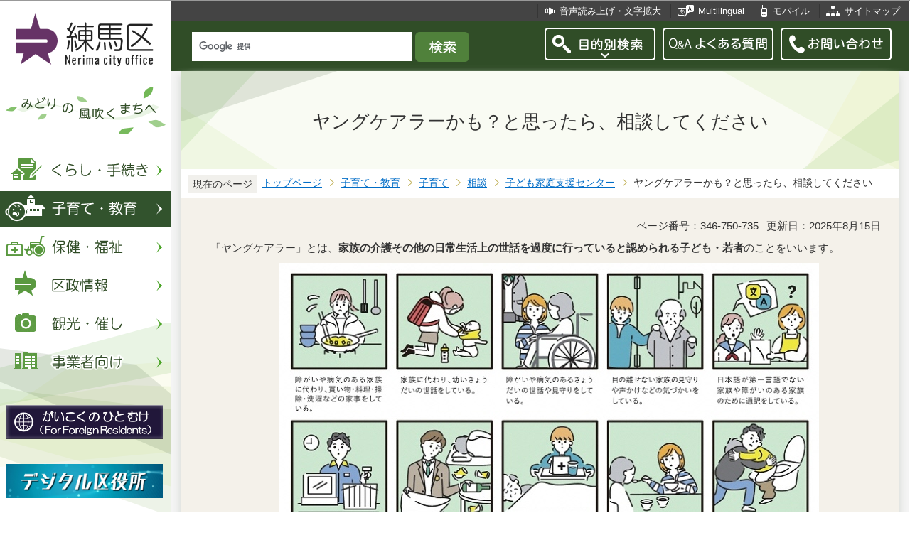

--- FILE ---
content_type: text/html
request_url: https://www.city.nerima.tokyo.jp/kosodatekyoiku/kodomo/sodan/kodomokateicenter/young_carer.html
body_size: 8167
content:
<?xml version="1.0" encoding="UTF-8"?>
<!DOCTYPE html PUBLIC "-//W3C//DTD XHTML 1.0 Transitional//EN" "http://www.w3.org/TR/xhtml1/DTD/xhtml1-transitional.dtd">
<html lang="ja" xml:lang="ja" xmlns:og="http://ogp.me/ns#" xmlns="http://www.w3.org/1999/xhtml">
<head>
<meta http-equiv="content-type" content="text/html; charset=UTF-8" />
<meta http-equiv="content-language" content="ja" />
<meta http-equiv="Content-Style-Type" content="text/css" />
<meta http-equiv="Content-Script-Type" content="text/javascript" />
<meta name="Author" content="Nerima city" />
<meta http-equiv="X-UA-Compatible" content="IE=edge" />
<meta name="keywords" content="子どもむけ,子育て,支援,相談" />
<meta name="description" content="　ヤングケアラーは、本人や家族が「当たり前」だと思っていたり、家庭内の問題のために子どもが人に言いづらかったりすることから、表面化しにくいといわれています。心配な子どもや家庭を見かけたら、すぐにご相談ください。" />
<link rel="shortcut icon" href="/favicon.ico" />
<link rel="apple-touch-icon" href="/images/smph_touch_icon.png" />
<link rel="stylesheet" type="text/css" media="all" href="/css/style.wysiwyg.css" />
<link rel="stylesheet" type="text/css" media="all" href="/css/style.tableconverter.css" />

<link rel="stylesheet" type="text/css" media="all" href="/css/style_base_2018.css" />
<link rel="stylesheet" type="text/css" media="all" href="/css/style_main_2018.css" />
<link rel="stylesheet" type="text/css" media="all" href="/css/style_menu_2018.css" />
<link rel="stylesheet" type="text/css" media="all" href="/css/style_smph_2018.css" />
<link rel="stylesheet" type="text/css" media="print" href="/css/style_print_2018.css" />
<title>ヤングケアラーかも？と思ったら、相談してください：練馬区公式ホームページ</title>
<script type="text/javascript" src="/js/jquery-1.8.2.min.js"></script>
<script type="text/javascript" src="/js/jquery.fit-sidebar.js"></script>
<script type="text/javascript" src="/js/common.js"></script>
<script type="text/javascript" src="/js/search.js"></script>
<script type="text/javascript" src="/js/jquery.cookie.js"></script>
<script type="text/javascript" src="/js/switch.screen.js" charset="utf-8"></script>




<script type="text/javascript" src="/js/analyticscode.js" charset="utf-8"></script>
</head>
<body id="base">

<!-- scs_jyogai_start -->
<noscript>
<p class="jsmessage">練馬区ホームページではJavaScriptを使用しています。JavaScriptの使用を有効にしていない場合は、一部の機能が正確に動作しない恐れがあります。<br />お手数ですがJavaScriptの使用を有効にしてください。</p>
</noscript>
<div class="blockjump"><a name="PTOP" id="PTOP"><img src="/images/spacer.gif" alt="このページの先頭です" width="1" height="1" /></a><img src="/images/spacer.gif" alt="サイトメニューここから" width="1" height="1" /></div>
<div id="blockskip">
<script type="text/javascript">
// <![CDATA[
$(function(){
	$("#blockskip a").focus(function(){
		$(this).parent()
			.animate(
				{
					height: '1.5em'
				},{
					duration: 'fast'
				}
			)
			.addClass("show");
	});
	$("#blockskip a")
		.blur(function(){
		$(this).parent()
			.animate(
				{
					height: '1px'
				},{
					duration: 'fast',
					complete: function(){
						$(this).removeClass("show");
					}
				}
			)
	});
});
// ]]>
</script>
<a href="#CONT">このページの本文へ移動</a>
</div>
<script type="text/javascript">
jQuery(function($){
//<![CDATA[
$('.sidemenu').fitSidebar({
	wrapper : '.baseall'

});
});
//]]>
</script>
<div class="baseall">
<div class="sidewrap">
<div class="sidemenu">
<!-- ▼ヘッダーここから▼ -->
<div id="h0title"><a href="/index.html"><img src="/images/nc_title.png" alt="練馬区" width="314" height="140" /><img src="/images/nc_title_en.png" alt="Nerima city office" width="314" height="50" class="lang-en" lang="en" xml:lang="en" /></a></div>
<div id="subtitle"><img src="/images/nc_title_sub.png" alt="みどりの風吹くまちへ" width="240" height="90" /></div>
<ul class="headbt-smph clearfix">
<li class="li01">
<button id="bt-search"><img src="/images/nc_smph_bt_headli01_off.png" width="64" height="64" alt="目的別検索" /></button>
<div class="clearfix" id="searchnavi"><img src="/images/spacer.gif" alt="" width="1" height="1" /></div>
</li>
<li class="li02">
<button id="bt-global"><img src="/images/nc_smph_bt_headli02_off.png" width="64" height="64" alt="メニュー" /></button>
<div class="clearfix" id="globalnavi"><img src="/images/spacer.gif" alt="" width="1" height="1" /></div>
</li>
<li class="li03">
<a href="/contact/index.html"><img src="/images/nc_smph_bt_headli03.png" width="64" height="64" alt="お問い合わせ" /></a>
</li>
</ul>
<div id="gnbmenu">
<!--▽グローバルナビ▽-->
<ul class="gnavi clearfix">
<li class="parent"><a href="/kurashi/index.html" class="gnb01"><img src="/images/nc_gnb01_off.png" width="240" height="50" alt="くらし・手続き" /></a>
<div class="sub" id="gnavi01"><img src="/images/spacer.gif" alt="" width="1" height="1" /></div></li>
<li class="parent"><a href="/kosodatekyoiku/index.html" class="gnb02"><img src="/images/nc_gnb02_off.png" width="240" height="50" alt="子育て・教育" /></a>
<div class="sub" id="gnavi02"><img src="/images/spacer.gif" alt="" width="1" height="1" /></div></li>
<li class="parent"><a href="/hokenfukushi/index.html" class="gnb03"><img src="/images/nc_gnb03_off.png" width="240" height="50" alt="保健・福祉" /></a>
<div class="sub" id="gnavi03"><img src="/images/spacer.gif" alt="" width="1" height="1" /></div></li>
<li class="parent"><a href="/kusei/index.html" class="gnb04"><img src="/images/nc_gnb04_off.png" width="240" height="50" alt="区政情報" /></a>
<div class="sub" id="gnavi04"><img src="/images/spacer.gif" alt="" width="1" height="1" /></div></li>
<li class="parent"><a href="/kankomoyoshi/index.html" class="gnb05"><img src="/images/nc_gnb05_off.png" width="240" height="50" alt="観光・催し" /></a>
<div class="sub" id="gnavi05"><img src="/images/spacer.gif" alt="" width="1" height="1" /></div></li>
<li class="parent lilast"><a href="/jigyoshamuke/index.html" class="gnb06"><img src="/images/nc_gnb06_off.png" width="240" height="50" alt="事業者向け" /></a>
<div class="sub" id="gnavi06"><img src="/images/spacer.gif" alt="" width="1" height="1" /></div></li>
</ul>
<!--△グローバルナビ△-->
<p class="gnb_yori"><a href="/gaikokunohitomuke/index.html"><img src="/images/gaikokunohitomuke.jpg" alt="がいこくのひとむけ" width="220" height="48" /></a></p>
<p class="gnb_yori"><a href="/digital/index.html"><img src="/images/digital-index.jpg" alt="デジタル区役所" width="220" height="48" /></a></p>
<p class="gnb_yori"><a href="/shisetsu/ku/oshirase/madoguti.html"><img src="/images/tetuzuki-madoguti.jpg" alt="リアルタイム窓口混雑情報" width="220" height="48" /></a></p>
<p class="gnb_yori"><a href="/kurashi/shigoto/midori/index.html"><img src="/images/nerimanomidori.jpg" alt="みどり・緑化" width="220" height="48" /></a></p>
</div>
</div><!-- /div sidemenu -->
</div><!-- /div sidewrap -->
<div class="mainwrap">
<div class="head1bg clearfix">
<ul class="headlist clearfix">
<li class="hli01"><a href="/zsmd/lang/ja/html/index.html">音声読み上げ・文字拡大</a></li>
<li class="hli02" lang="en" xml:lang="en"><a href="/multilingual/index.html">Multilingual</a></li>
<li class="hli03"><a href="/m/index.html">モバイル</a></li>
<li class="hli04"><a href="/sitemap.html">サイトマップ</a></li>
</ul>
</div>
<div class="head2bg clearfix">
	<div class="h0search"></div>
<ul class="headbt-pc clearfix">
<li class="libt">
<button class="button_container" id="pctoggle"><img src="/images/nc_bt_newheadli01_off.png" width="156" height="46" alt="目的別検索" /></button>
<div class="overlay" id="pcoverlay"><img src="/images/spacer.gif" alt="" width="1" height="1" /></div>
</li>
<li class="libtpc"><a href="https://www.call-center.jp/faq_nerima/" target="_blank"><img src="/images/nc_bt_newheadli02.png" width="156" height="46" alt="Q&amp;Aよくある質問　外部サイト　新規ウィンドウで開きます。" /></a></li>
<li class="libtpc"><a href="/contact/index.html"><img src="/images/nc_bt_newheadli03.png" width="156" height="46" alt="お問い合わせ" /></a></li>
</ul>
<div class="guidance"><img src="/images/spacer.gif" alt="サイトメニューここまで" width="1" height="1" /></div>
<hr />
<!-- ▲ヘッダーここまで▲ -->
<div class="guidance"><a name="CONT" id="CONT"><img src="/images/spacer.gif" alt="本文ここから" width="1" height="1" /></a></div>
<!-- scs_jyogai_end -->
</div>
<div id="wrap">



<div class="h1bg"><div><h1>ヤングケアラーかも？と思ったら、相談してください</h1></div></div>




<!--▽パンくずナビ▽-->
<div class="pankuzu">
<div class="pk-txt">現在のページ</div>
<ol class="clearfix">
<li><a href="/index.html">トップページ</a></li>
<li><a href="../../../index.html">子育て・教育</a></li>
<li><a href="../../index.html">子育て</a></li>
<li><a href="../index.html">相談</a></li>
<li><a href="./index.html">子ども家庭支援センター</a></li>
<li class="pk-thispage">ヤングケアラーかも？と思ったら、相談してください</li>
</ol>
</div>
<!--△パンくずナビ△-->


<div class="basic-info clearfix">
<p class="pagenumber">ページ番号：346-750-735</p>
<p class="update">更新日：2025年8月15日</p>
<div class="basic-summary"><div class="wysiwyg_wp"><p>　「ヤングケアラー」とは、<strong>家族の介護その他の日常生活上の世話を過度に行っていると認められる子ども・若者</strong>のことをいいます。</p></div></div>

</div>


<div class="img-area">
<p class="img-center"><img src="young_carer.images/20230401_policies_young-carer_02.jpg" width="760" height="419" alt="ヤングケアラーの具体例" /></p>
</div>
<p class="externalLink newWindow"><a class="externalLink newWindow" href="https://www.cfa.go.jp/policies/young-carer/" target="_blank"  rel="noopener noreferrer">こども家庭庁「こどもがこどもでいられる街に。」ヤングケアラー特設サイト（外部サイト）<img src="/images/spacer.gif" alt="新規ウィンドウで開きます。" width="1" height="1" class="img-guidance" /></a></p>

<div class="h2bg"><div><h2>ヤングケアラーかもしれないと思ったら</h2></div></div>
<div class="img-area-r">
<p class="imglink-txt-right"><img src="young_carer.images/young.png" width="436" height="499" alt="子どもたちのイラスト" /></p>
<div class="wysiwyg_wp"><p>　家族の手伝い・手助けをするのは<strong>「ふつうのこと」</strong>と思うかもしれません。</p><p>　でも、<strong>学校生活に影響が出たり、こころやからだに不調を感じるほどの重い負荷</strong>がかかっている場合は、すこし注意が必要です。</p><p><br />　自分のことや家のことを話すのは勇気がいると思います。でも、<strong>あなたの話を聞いて、共感して、サポートしてくれる人</strong>は必ずいます。</p><p>　学校の先生・スクールカウンセラー・親戚の人・友達など、<strong>信頼できる相手に相談</strong>してみましょう。</p><p><br />　子ども家庭支援センターにも相談できます。あなたの秘密は、守ります。<br />　<br />　</p><ul><li>地域の大人・関係者の方へ</li></ul><p>　ヤングケアラーは、本人や家族が「当たり前」だと思っていたり、家庭内の問題のために子どもが人に言いづらかったりすることから、表面化しにくいといわれています。<strong>心配な子どもや家庭を見かけたら、すぐにご相談ください。</strong></p></div>
</div>
<div class="h3bg"><div><h3>練馬区の相談窓口</h3></div></div>
<div class="t-box">
<table width="95%" class="table01">

<caption>〇子ども家庭支援センター（18歳未満のヤングケアラーの場合）</caption>
   <tr>
    <th scope="col" style="width: 26.7%" class="center">
     <strong>窓口</strong>
    </th>
    <th rowspan="1" colspan="3" scope="col" style="width: 46.1%" class="center">
     <strong>連絡先</strong>
    </th>
    <th scope="col" style="width: 27.2%" class="center">
     <strong>開設曜日・時間</strong>
    </th>
   </tr>
   <tr>
    <td rowspan="3" colspan="1" class="left table-font">
     <a class="newWindow" href="https://www.city.nerima.tokyo.jp/kosodatekyoiku/kodomo/sodan/kodomokateicenter/index.html" target="_blank"  rel="noopener noreferrer">子ども家庭支援センター</a>
    </td>
    <td rowspan="3" colspan="1" class="center">地域別</td>
    <td>〒176地域の相談</td>
    <td>電話：03-3993-9170</td>
    <td rowspan="3" colspan="1" class="left">月曜から金曜<br />　午前8時30分から午後7時まで<br />土曜<br />　午前8時30分から午後5時まで<br />（祝休日、年末年始を除く）</td>
   </tr>
   <tr>
    <td>〒179地域の相談</td>
    <td>電話：03-3993-9172</td>
   </tr>
   <tr>
    <td>〒177・178地域の相談</td>
    <td>電話：03-3995-1108</td>
   </tr>
</table>

</div>
<div class="wysiwyg_wp"><p><strong>〇練馬ボランティア・地域福祉推進センター（18歳以上のヤングケアラーの場合）</strong><br />　電話：03-3994-0208</p></div>
<div class="wysiwyg_wp"><p><strong>〇ねりまホッとアプリ＋（小中学生専用）</strong></p></div>
<p class="innerLink"><a class="innerLink" href="https://www.city.nerima.tokyo.jp/kosodatekyoiku/kyoiku/gakko/kyoikucenter/soudan/nerima_hot_app_plus.html">ねりまホッとアプリ＋（プラス）による相談（小中学生専用）</a></p>

<div class="h3bg"><div><h3>その他の相談窓口</h3></div></div>
<p class="externalLink newWindow"><a class="externalLink newWindow" href="https://www.cfa.go.jp/policies/jidougyakutai/gyakutai-taiou-dial/" target="_blank"  rel="noopener noreferrer">児童相談所相談専用ダイヤル（外部サイト）<img src="/images/spacer.gif" alt="新規ウィンドウで開きます。" width="1" height="1" class="img-guidance" /></a></p>
<div class="wysiwyg_wp"><p class="linktxt"><strong>0120-189-783</strong>（いちはやくおなやみを）　<strong class="text-color-blue"><span class="text-color-blue">24時間対応・通話料無料</span></strong></p></div>
<p class="externalLink newWindow"><a class="externalLink newWindow" href="https://www.mext.go.jp/ijime/detail/dial.htm" target="_blank"  rel="noopener noreferrer">24時間子供SOSダイヤル（文部科学省）（外部サイト）<img src="/images/spacer.gif" alt="新規ウィンドウで開きます。" width="1" height="1" class="img-guidance" /></a></p>
<div class="wysiwyg_wp"><p class="linktxt"><strong>0120-0-78310</strong>（なやみいおう）　<strong class="text-color-blue"><span class="text-color-blue">24時間対応・通話料無料</span></strong></p></div>
<p class="externalLink newWindow"><a class="externalLink newWindow" href="https://www.moj.go.jp/JINKEN/jinken112.html" target="_blank"  rel="noopener noreferrer">子どもの人権110番（法務省）（外部サイト）<img src="/images/spacer.gif" alt="新規ウィンドウで開きます。" width="1" height="1" class="img-guidance" /></a></p>
<div class="wysiwyg_wp"><p class="linktxt"><strong>0120-007-110　<strong class="text-color-blue"><span class="text-color-blue">月曜から金曜の午前8時30分から午後5時15分まで、土曜・日曜・祝日・年末年始はお休み</span></strong></strong></p></div>









<div class="contact">
<h2>お問い合わせ</h2>
<div class="wysiwyg_wp"><p>子ども家庭支援センター　若者支援係　電話：03-3993-1051<br />電話：03-3993-8155<br />（月曜から金曜：午前8時30分から午後5時15分まで）</p></div>

</div>


<!-- scs_jyogai_start -->
<div class="guidance"><img src="/images/spacer.gif" alt="本文ここまで" width="1" height="1" /></div>
<!-- scs_jyogai_end -->
<hr />
<!-- scs_jyogai_start -->
<div class="guidance"><img src="/images/spacer.gif" alt="サブナビゲーションここから" width="1" height="1" /></div>
<!-- ▽ローカルナビ▽ -->
<div class="lobgbox losubnavi">
<h2><span>子ども家庭支援センター</span></h2>
<ul class="clearfix">
<li><a href="/kosodatekyoiku/kodomo/sodan/kodomokateicenter/taibatsu_batsu.html"><span class="sblock">体罰などによる子どもの身体と心への影響</span></a></li>
<li><a href="/kosodatekyoiku/kodomo/sodan/kodomokateicenter/kodomogyakutai_about.html"><span class="sblock">子どもへの虐待とは？</span></a></li>
<li><a href="/kosodatekyoiku/kodomo/sodan/kodomokateicenter/tatakanai_kosodate.html"><span class="sblock">たたかない・どならない子育てのために</span></a></li>
<li><a href="/kosodatekyoiku/kodomo/sodan/kodomokateicenter/kodomo_gyakutai_sos.html"><span class="sblock">（子どものみなさんへ）こんなことがあったら、でんわしてね</span></a></li>
<li><a href="/kosodatekyoiku/kodomo/sodan/kodomokateicenter/mimamoru.html"><span class="sblock">「地域で見守る　みんなの子」児童虐待防止の取組</span></a></li>
<li><span class="sblock">ヤングケアラーかも？と思ったら、相談してください</span></li>
<li><a href="/kosodatekyoiku/kodomo/sodan/kodomokateicenter/habataku.html"><span class="sblock">ねりま羽ばたく若者応援プロジェクト</span></a></li>
<li><a href="/kosodatekyoiku/kodomo/sodan/kodomokateicenter/tokyo_satooya.html"><span class="sblock">東京都の里親（養育家庭）制度について</span></a></li>
<li><a href="/kosodatekyoiku/kodomo/sodan/kodomokateicenter/11gatu_campaign.html"><span class="sblock">11月はオレンジリボン・児童虐待防止推進キャンペーン「地域で見守る みんなの子」</span></a></li>
<li><a href="/kosodatekyoiku/kodomo/sodan/kodomokateicenter/helper.html"><span class="sblock">育児支援ヘルパー</span></a></li>
<li><a href="/kosodatekyoiku/kodomo/sodan/kodomokateicenter/kododateouenken.html"><span class="sblock">子育てスタート応援券</span></a></li>
<li><a href="/kosodatekyoiku/kodomo/sodan/kodomokateicenter/tiikikatudousitu.html"><span class="sblock">地域活動室の利用</span></a></li>
<li><a href="/kosodatekyoiku/kodomo/sodan/kodomokateicenter/np.html"><span class="sblock">子育て支援啓発講座『ノーバディーズ・パーフェクト～完璧な親なんていない～』</span></a></li>
<li><a href="/kosodatekyoiku/kodomo/sodan/kodomokateicenter/sentei.html"><span class="sblock">地域子ども家庭支援センターの委託について</span></a></li>
</ul>
</div>
<!-- △ローカルナビ△ -->
<!-- ▽注目情報▽ -->
<div class="lobgbox lochumoku">
<h2 class="h2txt">注目情報</h2>
<ul>
<li class="pagelinkin"><a href="/kurashi/bosai/kyotei/maebashi_oboegaki/maebashi_kyoutei.html">災害時における群馬県前橋市とのホームページ代行発信訓練を実施しました</a></li>
<li class="pagelinkin"><a href="/hokenfukushi/hoken/kansensho/seasonal_influenza.html">【流行警報】インフルエンザが流行しています</a></li>
</ul>
</div>
<!-- △注目情報△ -->
<!-- ▽レコメンド▽ -->
<div class="lobgbox lorecommend">
<h2 class="h2txt">このページを見ている人はこんなページも見ています</h2>
<ul class="clearfix">
<li><a href="/kosodatekyoiku/kodomo/sodan/kodomokateicenter/11gatu_campaign.html"> 11月はオレンジリボン・児童虐待防止推進キャンペーン「地域で見守る みんなの子」</a></li>
<li><a href="/kosodatekyoiku/kodomo/sodan/kodomokateicenter/np.html"> 子育て支援啓発講座『ノーバディーズ・パーフェクト～完璧な親なんていない～』</a></li>
<li><a href="/kosodatekyoiku/kodomo/sodan/kodomokateicenter/tiikikatudousitu.html"> 地域活動室の利用</a></li>
</ul>
</div>
<!-- △レコメンド△ -->

<p class="linkbttxt lojoho"><a href="/aboutweb/mitsukaranaitoki.html">情報が見つからないときは</a></p>
<!-- scs_jyogai_end -->
<!-- scs_jyogai_start -->
<!-- ▼フッターここから▼ -->
<div class="footbg">
<div class="guidance"><img src="/images/spacer.gif" alt="サブナビゲーションここまで" width="1" height="1" /></div>
<hr />
<div class="newpara guidance"><img src="/images/spacer.gif" alt="以下フッターです。" width="1" height="1" /></div>
<div class="foottitle clearfix">
<h2 class="h2img"><img src="/images/nc_foot_title.png" alt="練馬区" width="220" height="226" /><img src="/images/nc_foot_title_en.png" alt="Nerima city office" width="220" height="34" class="lang-en" lang="en" xml:lang="en" /></h2>
</div>
<div class="footbox clearfix">
<ul class="footlist clearfix">
<li><a href="/aboutweb/index.html">このサイトについて</a></li>
<li><a href="/aboutweb/kojinjoho.html">個人情報保護</a></li>
<li><a href="/aboutweb/accessibilitypolicy/index.html">アクセシビリティポリシー</a></li>
<li><a href="/aboutweb/link.html">リンク集</a></li>
</ul>
<address>
<span class="add-hl">所在地：</span><span class="add-txt">〒176-8501　東京都練馬区豊玉北6丁目12番1号</span>
<span class="add-hl">電話：</span><span class="add-txt">03-3993-1111（代表）</span>
</address>
<p class="c-number"><span class="add-hl">法人番号：</span><span class="add-txt">3000020131202</span></p>
<ul class="foot2list clearfix">
<li><a href="/shisetsu/ku/ku/annai.html">窓口受付時間</a></li>
<li><a href="/shisetsu/ku/ku/about.html">本庁舎へのご案内</a></li>
<li><a href="/kusei/soshiki/index.html">組織と業務案内</a></li>
<li><a href="/kusei/goiken/goiken.html">区政へのご意見</a></li>
</ul>
</div>
<div class="smph-footlist clearfix">
<address>
<p class="pagelinkin"><a href="/shisetsu/ku/ku/about.html">〒176-8501<br />東京都練馬区豊玉北6丁目12番1号</a></p>
<p class="pagelinkin"><a href="tel:0339931111">電話：03-3993-1111（代表）</a></p>
</address>
<p class="pagelinkin"><a href="/shisetsu/ku/ku/annai.html">窓口受付時間</a></p>
<p class="pagelinkin"><a href="/kusei/soshiki/index.html">組織と業務案内</a></p>
<p class="pagelinkin"><a href="/kusei/goiken/goiken.html">区政へのご意見</a></p>
<p class="pagelinkin"><a href="/index.html">練馬区トップページに戻る</a></p>
</div>
<p class="smph-c-number">練馬区　法人番号：3000020131202</p>
<div class="f0copy" lang="en" xml:lang="en">&copy; 2018 Nerima City.</div>
</div><!-- /div footbg -->
<div class="f0guidance"><img src="/images/spacer.gif" alt="フッターここまで" width="1" height="1" /><div class="btpagetop"><a href="#PTOP"><img src="/images/nc_bt_pagetop.png" alt="ページトップへ" width="90" height="90" /></a></div></div>
<!-- ▲フッターここまで▲ -->
</div><!-- /div wrap -->
</div><!-- /div mainwrap -->
</div><!-- /div baseall -->
<div class="switchBtn">
<button id="swPc">PC版を表示する</button>
<button id="swSp" class="btnAcv">スマートフォン版を表示する</button>
</div><!--/.switchBtn-->
<!-- scs_jyogai_end -->
</body>
</html>

--- FILE ---
content_type: text/html
request_url: https://www.city.nerima.tokyo.jp/files/gnb01.html
body_size: 983
content:
<div class="clearfix">
<ul class="clearfix">
<li><a href="/kurashi/bosai/index.html">防災・安全安心</a></li>
<li><a href="/kurashi/bamen/index.html">場面から探す</a></li>
<li><a href="/kurashi/yakandonichi/index.html">平日夜間と土曜・日曜・祝休日の取り扱い業務</a></li>
<li><a href="/kurashi/mynumber/index.html">マイナンバー</a></li>
<li><a href="/kurashi/koseki/index.html">戸籍・住民登録</a></li>
<li><a href="/kurashi/gomi/index.html">ごみ・リサイクル</a></li>
<li><a href="/kurashi/zei/index.html">税金</a></li>
<li><a href="/kurashi/nenkinhoken/index.html">国保・後期高齢者医療・年金</a></li>
<li><a href="/kurashi/jinken/index.html">人権・男女共同参画・その他福祉</a></li>
<li><a href="/kurashi/jinken/komatta/index.html">生活に困ったとき</a></li>
<li><a href="/kurashi/sumai/index.html">住まい・交通・道路</a></li>
<li><a href="/kurashi/shigoto/index.html">仕事・生活・環境</a></li>
<li><a href="/kurashi/kuseisanka/index.html">区政参加・市民活動・選挙</a></li>
<li><a href="/kurashi/hoyo/index.html">保養施設</a></li>
<li><a href="/kurashi/kokusai/index.html">多文化共生（国際交流）</a></li>
<li><a href="/kurashi/koryu/index.html">国際・国内交流</a></li>
<li><a href="/kurashi/syouhiseikatu/index.html">消費生活</a></li>
<li><a href="/kurashi/iken/index.html">意見・要望・相談</a></li>
<li><a href="/kurashi/kuseisanka/kifu/kifu/kifunogoannai.html">寄付のご案内</a></li>
<li><a href="/online/index.html">オンラインサービス</a></li>
<li><a href="/dl/index.html">申請書ダウンロード</a></li>
<li><a href="/raichofuyo_tetsuduki/index.html">窓口に来庁されなくてもできる手続き</a></li>
<li><a href="/shisetsu/index.html">施設案内</a></li>
<li><a href="/digital/index.html">デジタル区役所</a></li>
</ul>
</div>
<script>
  var url = location.href;
  if(url.match(/^(https?:\/\/www(\d{1})?\.zoomsight-sv(\d{1})?\.jp\/NRM\/(\w{2})?(\/)?)/) != null){
    var result = url.match(/^(https?:\/\/www(\d{1})?\.zoomsight-sv(\d{1})?\.jp\/NRM\/(\w{2})?(\/)?)/);
    $('#gnavi01').find('a').each(function(){
      var link = $(this).attr("href");
      if(link.match(/^https?:\/\//) == null){
        $(this).attr("href", result[0] + "https%3a//www.city.nerima.tokyo.jp" + link);
      }
    });
  }
</script>

--- FILE ---
content_type: application/javascript
request_url: https://www.city.nerima.tokyo.jp/js/common.js
body_size: 3774
content:
var flag1 = 0;
var flag2 = 0;


//通常ヘッダ用
$(document).ready(function(){
	if(location.pathname != "/") {
		$('.gnavi .parent a[href^="/' + location.pathname.split("/")[1] + '"]').addClass('active');
		if ($(this).addClass("active")) {
			$("#gnbmenu .gnb01.active img").attr("src","/images/nc_gnb01_on.png");
			$("#gnbmenu .gnb02.active img").attr("src","/images/nc_gnb02_on.png");
			$("#gnbmenu .gnb03.active img").attr("src","/images/nc_gnb03_on.png");
			$("#gnbmenu .gnb04.active img").attr("src","/images/nc_gnb04_on.png");
			$("#gnbmenu .gnb05.active img").attr("src","/images/nc_gnb05_on.png");
			$("#gnbmenu .gnb06.active img").attr("src","/images/nc_gnb06_on.png");
		}
	}

	// 余計なイベントハンドラを削除
	$('ul.gnavi a img').unbind();
	$('ul.gnavi a').unbind();

	// グローバルナビの第三階層ファイル読み込み
	$("#gnavi01").load("//www.city.nerima.tokyo.jp/files/gnb01.html");
	$("#gnavi02").load("//www.city.nerima.tokyo.jp/files/gnb02.html");
	$("#gnavi03").load("//www.city.nerima.tokyo.jp/files/gnb03.html");
	$("#gnavi04").load("//www.city.nerima.tokyo.jp/files/gnb04.html");
	$("#gnavi05").load("//www.city.nerima.tokyo.jp/files/gnb05.html");
	$("#gnavi06").load("//www.city.nerima.tokyo.jp/files/gnb06.html");

	// gnaviのhover
	$(".gnavi .parent a").hover(
		function () {
			$(this).parent("li.parent").addClass("hover");
			var onSrc = $(this).children("img").attr('src').replace('_off.png', '_on.png');
			$(this).children("img").attr('src', onSrc);
		}
	);
	$(".gnavi .parent").hover(
		function () {
			$(this).addClass("hover");
			var onSrc = $(this).find("img").attr('src').replace('_off.png', '_on.png');
			$(this).find("img").attr('src', onSrc);
		},
		function () {
			$(this).removeClass("hover");
			flag2 = $(this).find("img").attr('src');
			if(flag1 != flag2){
				var offSrc = $(this).find("img").attr('src').replace('_on.png', '_off.png');
				$(this).find("img").attr('src', offSrc);
			}
			$("#gnbmenu .gnb01.active img").attr("src","/images/nc_gnb01_on.png");
			$("#gnbmenu .gnb02.active img").attr("src","/images/nc_gnb02_on.png");
			$("#gnbmenu .gnb03.active img").attr("src","/images/nc_gnb03_on.png");
			$("#gnbmenu .gnb04.active img").attr("src","/images/nc_gnb04_on.png");
			$("#gnbmenu .gnb05.active img").attr("src","/images/nc_gnb05_on.png");
			$("#gnbmenu .gnb06.active img").attr("src","/images/nc_gnb06_on.png");
		}
	);



	// gnaviのfocus
	$(".gnavi .parent > a").focusin(function(){
		$(".parent").removeClass("hover");
		$(this).parent("li.parent").addClass("hover");
		$(".lilast li:last-child").focusout(function(){
			$(".parent").removeClass("hover");
		});
		var onSrc = $(this).children("img").attr('src').replace('_off.png', '_on.png');
		$(this).children("img").attr('src', onSrc);
	});
	$(".gnavi .parent > a").focusout(function(){
		$(".sub li").focusin(function(){
			$(this).parents("li.parent").addClass("hover");
		});
		$(".sub li:last-child").focusout(function(){
			$(this).parents("li.parent").removeClass("hover");
			$("#gnbmenu .gnb01 img").attr("src","/images/nc_gnb01_off.png");
			$("#gnbmenu .gnb02 img").attr("src","/images/nc_gnb02_off.png");
			$("#gnbmenu .gnb03 img").attr("src","/images/nc_gnb03_off.png");
			$("#gnbmenu .gnb04 img").attr("src","/images/nc_gnb04_off.png");
			$("#gnbmenu .gnb05 img").attr("src","/images/nc_gnb05_off.png");
			$("#gnbmenu .gnb06 img").attr("src","/images/nc_gnb06_off.png");
			$("#gnbmenu .gnb01.active img").attr("src","/images/nc_gnb01_on.png");
			$("#gnbmenu .gnb02.active img").attr("src","/images/nc_gnb02_on.png");
			$("#gnbmenu .gnb03.active img").attr("src","/images/nc_gnb03_on.png");
			$("#gnbmenu .gnb04.active img").attr("src","/images/nc_gnb04_on.png");
			$("#gnbmenu .gnb05.active img").attr("src","/images/nc_gnb05_on.png");
			$("#gnbmenu .gnb06.active img").attr("src","/images/nc_gnb06_on.png");
		});
	});

	$("div.sub").click(function() {
		$(this).parent("li.parent").removeClass("hover");
		$("#gnbmenu .gnb01 img").attr("src","/images/nc_gnb01_off.png");
		$("#gnbmenu .gnb02 img").attr("src","/images/nc_gnb02_off.png");
		$("#gnbmenu .gnb03 img").attr("src","/images/nc_gnb03_off.png");
		$("#gnbmenu .gnb04 img").attr("src","/images/nc_gnb04_off.png");
		$("#gnbmenu .gnb05 img").attr("src","/images/nc_gnb05_off.png");
		$("#gnbmenu .gnb06 img").attr("src","/images/nc_gnb06_off.png");
		$("#gnbmenu .gnb01.active img").attr("src","/images/nc_gnb01_on.png");
		$("#gnbmenu .gnb02.active img").attr("src","/images/nc_gnb02_on.png");
		$("#gnbmenu .gnb03.active img").attr("src","/images/nc_gnb03_on.png");
		$("#gnbmenu .gnb04.active img").attr("src","/images/nc_gnb04_on.png");
		$("#gnbmenu .gnb05.active img").attr("src","/images/nc_gnb05_on.png");
		$("#gnbmenu .gnb06.active img").attr("src","/images/nc_gnb06_on.png");
	});

	$(".gi .gnavi .parent > a").focusout(function(){
		var onSrc = $(this).children("img").attr('src').replace('_on.png', '_off.png');
		$(this).children("img").attr('src', onSrc);
	});


	// pcメニュー（外部ファイル）読み込み
	$("#pcoverlay").load("//www.city.nerima.tokyo.jp/files/search_menu.html");

	//メニューボタン（pc目的別検索）
	$("#pctoggle").click(function() {
//		$("#pcoverlay").animate({ opacity: "toggle"},"nomal");

		$(this).toggleClass("active");
		$("#pcoverlay").toggleClass("open");
		if ($(this).hasClass("active")) {
			$(".button_container img").attr("src","/images/nc_bt_newheadli01_on.png");
			$(".button_container img").attr("alt","目的別検索を閉じる");
		} else {
			$(".button_container img").attr("src","/images/nc_bt_newheadli01_off.png");
			$(".button_container img").attr("alt","目的別検索を開く");
		}
		$(".bt-shisetsu a").focusout(function(){
			$(".overlay").removeClass("open");
			$(".button_container").toggleClass("active");
			$(".button_container img").attr("src","/images/nc_bt_newheadli01_off.png");
			$(".button_container img").attr("alt","目的別検索を開く");
		});

	});


	// smph開閉（目的別検索）
	$("#searchnavi").hide();
	$('#searchnavi').load("/files/search_menu.html", function( response, status, xhr ) {
		// smph開閉（目的別検索内メニュー）
		$(".bt01menu").click(function(){
			$(this).toggleClass(function() {
				if ($(this).is(".close")) {
					$(this).find("img").attr("alt","メニューを開く").attr("src","/images/nc_smph_bt_slide_off.png");
					$(this).removeClass("close");
					$("+div.switch-li",this).slideUp(500);
					$("+ul.switch-li",this).slideUp(500);
					$(this).parent().removeClass("lightgray");
					return "";
				} else {
					$(this).find("img").attr("alt","メニューを閉じる").attr("src","/images/nc_smph_bt_slide_on.png");
					$("+div.switch-li",this).slideDown(500);
					$("+ul.switch-li",this).slideDown(500);
					$(this).parent().addClass("lightgray");
				}
			return "close";
			});
		})
	});

	$("#bt-search").click(function(){
		var $menu=$("#searchnavi");
		var $gnavi=$("#globalnavi");
		$menu.removeClass("menu-open");
		$("#bt-global img").attr("src","/images/nc_smph_bt_headli02_off.png");
		$("#bt-global img").attr("alt","メニューを開く");
		$gnavi.hide();
		if($gnavi.hasClass("menu-open")){
			$gnavi.removeClass("menu-open");
			$("#bt-search img").attr("src","/images/nc_smph_bt_headli01_off.png");
			$("#bt-search img").attr("alt","目的別検索を開く");
			$menu.slideUp("500");
		} else {
			$gnavi.addClass("menu-open");
			$("#bt-search img").attr("src","/images/nc_smph_bt_headli01_on.png");
			$("#bt-search img").attr("alt","目的別検索を閉じる");
			$menu.slideDown("500");
		}
	});


	// smph開閉（メニュー）
	$("#globalnavi").hide();
	$("#globalnavi").load("/files/global_menu.html");

	$("#bt-global").click(function(){
		var $menu=$("#searchnavi");
		var $gnavi=$("#globalnavi");
		$gnavi.removeClass("menu-open");
		$("#bt-search img").attr("src","/images/nc_smph_bt_headli01_off.png");
		$("#bt-search img").attr("alt","検索を開く");
		$menu.hide();
		if($menu.hasClass("menu-open")){
			$menu.removeClass("menu-open");
			$("#bt-global img").attr("src","/images/nc_smph_bt_headli02_off.png");
			$("#bt-global img").attr("alt","メニューを開く");
			$gnavi.slideUp("500");
		} else {
			$menu.addClass("menu-open");
			$("#bt-global img").attr("src","/images/nc_smph_bt_headli02_on.png");
			$("#bt-global img").attr("alt","メニューを閉じる");
			$gnavi.slideDown("500");
		}
	});


	// 議会smph開閉（メニュー）
	$("#ginavi").hide();
	$("#ginavi").load("/files/gi_menu.html");

	$("#bt-gi").click(function(){
		var $gnavi=$("#ginavi");
		if($gnavi.hasClass("menu-open")){
			$gnavi.removeClass("menu-open");
			$("#bt-gi img").attr("src","/images/nc_smph_bt_headli02_off.png");
			$("#bt-gi img").attr("alt","メニューを開く");
			$gnavi.slideUp("500");
		} else {
			$gnavi.addClass("menu-open");
			$("#bt-gi img").attr("src","/images/nc_smph_bt_headli02_on.png");
			$("#bt-gi img").attr("alt","メニューを閉じる");
			$gnavi.slideDown("500");
		}
	});


	// ページ上部へのスクロール
	var pageTop = $('.btpagetop');
	pageTop.hide();
	$(window).scroll(function () {
		if ($(this).scrollTop() > 100) {
			pageTop.fadeIn();
		} else {
			pageTop.fadeOut();
		}
	});


});




// 2024追記分
$(window).on('load', function () {
  TableScroll();
});

// テーブルスクロール
function TableScroll() {
  if (window.matchMedia( '(max-width:768px)' ).matches) {
	var smphTable = $('.table02');
	if(smphTable.length){
		var TableWidth = 600;
		var scrollOff = '画面サイズに合わせて閲覧';
		var scrollOn = 'スクロール操作で閲覧';
	smphTable.each( function() {
          //cmsで指定されたwidthを取得（単位％）
          var StyleWidth = $(this)[0].computedStyleMap().get('width').value;
          //取得を追加
          StyleWidth = StyleWidth + '%'
          var scrollBtn = $('<div class="scroll_table_switch clearfix pc-none"><a href="javascript:void(0);" class="scroll">'+scrollOff+'</a></div>');
		$(this).not('#calendarlist').before(scrollBtn);
		$(this).not('#calendarlist').wrap('<div class="scroll_table"></div>');
		$(this).not('#calendarlist').css({
				'width':TableWidth
		});
		$(this).not('#calendarlist').removeAttr('align');
          scrollBtn.find('a').click( function(){
		if($(this).hasClass('scroll')){
              // width:autoを設定↓
		$(this).removeClass('scroll').parent().next().children().css({ 'width':'auto'}).unwrap();
							
		$(this).text(scrollOn);
		$(this).parents('.table_data').removeClass('scroll');
		} else {
		$(this).addClass('scroll').parent().next().wrap('<div class="scroll_table"></div>').css({ 'width':TableWidth });
		$(this).text(scrollOff);
		$(this).parents('.table_data').addClass('scroll');
		}
		});
	});
  }
  }
}

//AI翻訳
function aiTranslation() {
    $('head').append('<olang><link rel="stylesheet" href="/css/mysite_menu.min.css"></olang>');
    $('body').append('<div id="floating_menu"></div>');
    var scriptJq = document.createElement('script');
    scriptJq.src = "https://secure-web.cisco.com/[base64]/https%3A%2F%2Fcode.jquery.com%2Fjquery-3.6.0.min.js";
    scriptJq.onload = function() {
        var scriptMenu = document.createElement('script');
        scriptMenu.src = "/js/mysite_menu.min.js";
        scriptMenu.charset = "UTF-8";
        scriptMenu.onload = function() {
            var jqMenu = jQuery.noConflict(true);
            jqMenu(function($) {
                $("#floating_menu").mySiteMenu({
                    smallviews: 5,
                    top: (window.innerHeight - 50),
                    left: 10,
                });
                $("#mysitemenuopen_btn").text("Select Language");
            });
        };
        document.head.appendChild(scriptMenu);
    };
    document.head.appendChild(scriptJq);
}

$(function () {
  setTimeout(aiTranslation, 2000);
});

